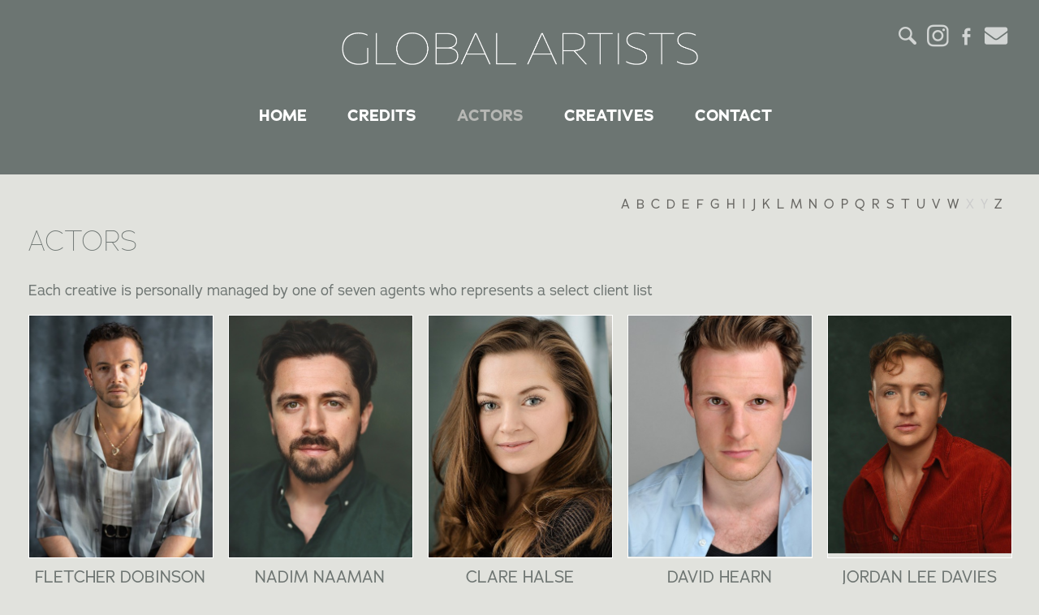

--- FILE ---
content_type: text/html; Charset=utf-8
request_url: https://www.globalartists.co.uk/artists/actors/
body_size: 10481
content:
<!DOCTYPE html>
<!--[if lt IE 8]><html class="ie ie7" lang="en-GB"> <![endif]-->
<!--[if IE 8 ]><html class="ie ie8" lang="en-GB"> <![endif]-->
<!--[if (gte IE 9)|!(IE)]><!--><html lang="en-GB"> <!--<![endif]-->
<head>


	<!-- Website By Pingala Media Limited -->

	<!-- Basic Page Needs
  ================================================== -->
    <meta charset="utf-8" />
    <title>Actors</title>
    <meta name="keywords" content="" />
    <meta name="description" content="" />
    
	


	<!-- Browser Specific Metas
  ================================================== -->
	<meta name="viewport" content="initial-scale=1, maximum-scale=1" />
    <meta name="apple-mobile-web-app-title" content="Global Artists" />

	<!-- CSS
  ================================================== -->    
    <link href="/_inc/css/base.css?2" rel="stylesheet" media="screen, print" type="text/css" />
    <link href="/_inc/css/master.css?3" rel="stylesheet" media="screen, print" type="text/css" title="Default Screen Style" />
    <link href="/_inc/css/textonly.css" rel="alternate stylesheet" media="screen" type="text/css" title="Text Only Style" />
    <link href="/_inc/css/print.css" rel="stylesheet" media="print" type="text/css" />
    
   
	<!-- Favicons
  ================================================== -->
	
	<link rel="apple-touch-icon" sizes="180x180" href="/_img/icons/apple-touch-icon.png">
	<link rel="icon" type="image/png" sizes="32x32" href="/_img/icons/favicon-32x32.png">
	<link rel="icon" type="image/png" sizes="16x16" href="/_img/icons/favicon-16x16.png">
	<link rel="manifest" href="/_img/icons/site.webmanifest">
	<link rel="mask-icon" href="/_img/icons/safari-pinned-tab.svg" color="#5bbad5">
	<link rel="shortcut icon" href="/_img/icons/favicon.ico">
	<meta name="msapplication-TileColor" content="#e9eae5">
	<meta name="msapplication-config" content="/_img/icons/browserconfig.xml">
	<meta name="theme-color" content="#ffffff">

	<!-- Javascript
  ================================================== --> 
	<script type="text/javascript" src="/_inc/script/jquery.js"></script>
    <script type="text/javascript" src="/_inc/script/jquery-ui.js"></script>
    <script type="text/javascript" src="/_inc/script/master.js"></script>
    <!--[if lt IE 9]><script src="/_inc/script/html5.js"></script><![endif]--> 
    <script type="text/javascript" src="/_inc/plugins/jquery.wow.min.js"></script>
    <script> new WOW().init() </script>
    <link href="/_inc/plugins/fancybox/jquery.fancybox.css" rel="stylesheet" media="screen" type="text/css" />
	<script type="text/javascript" src="/_inc/plugins/fancybox/jquery.fancybox.pack.js"></script>
	<script type="text/javascript" src="/_inc/plugins/jquery.expander.min.js"></script>
	<script type="text/javascript">$(document).ready($('.fancybox').fancybox());$(document).ready();</script>
<script type="text/javascript">

	  var _gaq = _gaq || [];
	  _gaq.push(['_setAccount', 'UA-409092-52']);
	  _gaq.push(['_trackPageview']);
	
	  (function() {
		var ga = document.createElement('script'); ga.type = 'text/javascript'; ga.async = true;
		ga.src = ('https:' == document.location.protocol ? 'https://ssl' : 'http://www') + '.google-analytics.com/ga.js';
		var s = document.getElementsByTagName('script')[0]; s.parentNode.insertBefore(ga, s);
	  })();	

</script>
</head>

<body class="b_actors">

<ul class="hidden">
    <li><a href="#main" title="Skip to content">Skip To Content</a></li>
    <li><a href="/swapstyle/graphic/">Graphic Version</a></li>
</ul>


<header>
	
	<div class="container">
	
    <img src="/_img/layup/logo@x2.png" alt="" width="1" height="1" class="printlogo"/>
    <a href="/" class="logo">Global Artists</a>
    
    
    
    <ul class="social">
	    <li><a href="/artists_search/" class="searchlink">Search</a></li>
		<li><a href="https://www.instagram.com/globalartistsuk/" class="so5 openWindow">Instagram</a></li>
	    <li><a href="https://www.facebook.com/GlobalArtists" class="so2 openWindow">Facebook</a></li>
	    <li><a href="mailto:representation@globalartists.co.uk" class="so4">Email</a></li>
		<li><a href="#" id="menu">Menu</a></li>
    </ul>
    
   <nav id="topnavi"><ul><li><a href="/"  accesskey="1" title="Home - Access Key: 1">Home</a></li><li><a href="/credits/"  accesskey="2" title="Credits - Access Key: 2">Credits</a></li><li><a href="/actors/" class="on" accesskey="3" title="Actors - Access Key: 3">Actors</a></li><li><a href="/artists/"  accesskey="4" title="Creatives - Access Key: 4">Creatives</a></li><li><a href="/contact/"  accesskey="5" title="Contact - Access Key: 5">Contact</a></li></ul></nav>
    
   
  
	</div>
    
    
</header>	


<div class="container"><article class="main"><h1>Actors</h1><div id="newsfilter" class="clientfilter"><ul><li>  <a href="/artists/actors/?chr=a" class="" >A</a> </li><li>  <a href="/artists/actors/?chr=b" class="" >B</a> </li><li>  <a href="/artists/actors/?chr=c" class="" >C</a> </li><li>  <a href="/artists/actors/?chr=d" class="" >D</a> </li><li>  <a href="/artists/actors/?chr=e" class="" >E</a> </li><li>  <a href="/artists/actors/?chr=f" class="" >F</a> </li><li>  <a href="/artists/actors/?chr=g" class="" >G</a> </li><li>  <a href="/artists/actors/?chr=h" class="" >H</a> </li><li>  <a href="/artists/actors/?chr=i" class="" >I</a> </li><li>  <a href="/artists/actors/?chr=j" class="" >J</a> </li><li>  <a href="/artists/actors/?chr=k" class="" >K</a> </li><li>  <a href="/artists/actors/?chr=l" class="" >L</a> </li><li>  <a href="/artists/actors/?chr=m" class="" >M</a> </li><li>  <a href="/artists/actors/?chr=n" class="" >N</a> </li><li>  <a href="/artists/actors/?chr=o" class="" >O</a> </li><li>  <a href="/artists/actors/?chr=p" class="" >P</a> </li><li>  <a href="/artists/actors/?chr=q" class="" >Q</a> </li><li>  <a href="/artists/actors/?chr=r" class="" >R</a> </li><li>  <a href="/artists/actors/?chr=s" class="" >S</a> </li><li>  <a href="/artists/actors/?chr=t" class="" >T</a> </li><li>  <a href="/artists/actors/?chr=u" class="" >U</a> </li><li>  <a href="/artists/actors/?chr=v" class="" >V</a> </li><li>  <a href="/artists/actors/?chr=w" class="" >W</a> </li><li>  <a href="#" class="nolink" >X</a> </li><li>  <a href="#" class="nolink" >Y</a> </li><li>  <a href="/artists/actors/?chr=z" class="" >Z</a> </li></ul><script>pingalaWeb.ulToSelect();</script></div><p>Each creative is personally managed by one of seven&nbsp;agents&nbsp;who represents a select client list</p>
<ul class="intropage client_intro"><li href="/ajax/fletcher-dobinson/" data-fancybox-type="ajax" class="wow fancybox" data-wow-offset="200"><div style="background-image: url('/_img/artists/jpg_1762174548.jpg')" ></div><h3>Fletcher Dobinson</h3></li><li href="/ajax/nadim-naaman/" data-fancybox-type="ajax" class="wow fancybox" data-wow-offset="200"><div style="background-image: url('/_img/artists/jpg_1652275709.jpg')" ></div><h3>Nadim Naaman</h3></li><li href="/ajax/clare-halse/" data-fancybox-type="ajax" class="wow fancybox" data-wow-offset="200"><div style="background-image: url('/_img/artists/jpg_1656953150.jpg')" ></div><h3>Clare Halse</h3></li><li href="/ajax/david-hearn/" data-fancybox-type="ajax" class="wow fancybox" data-wow-offset="200"><div style="background-image: url('/_img/artists/jpg_1656953250.jpg')" ></div><h3>David Hearn</h3></li><li href="/ajax/jordan-lee-davies/" data-fancybox-type="ajax" class="wow fancybox" data-wow-offset="200"><div style="background-image: url('/_img/artists/jpg_1758736266.jpg')" ></div><h3>Jordan Lee Davies</h3></li><li href="/ajax/jon-robyns/" data-fancybox-type="ajax" class="wow fancybox" data-wow-offset="200"><div style="background-image: url('/_img/artists/jpg_1732812151.jpg')" ></div><h3>Jon Robyns</h3></li><li href="/ajax/lara-martins/" data-fancybox-type="ajax" class="wow fancybox" data-wow-offset="200"><div style="background-image: url('/_img/artists/jpg_1657039839.jpg')" ></div><h3>Lara Martins</h3></li><li href="/ajax/thanyia-moore/" data-fancybox-type="ajax" class="wow fancybox" data-wow-offset="200"><div style="background-image: url('/_img/artists/jpg_1733157442.jpg')" ></div><h3>Thanyia Moore</h3></li><li href="/ajax/laura-patch/" data-fancybox-type="ajax" class="wow fancybox" data-wow-offset="200"><div style="background-image: url('/_img/artists/jpg_1738841491.jpg')" ></div><h3>Laura Patch</h3></li><li href="/ajax/gavin-adams/" data-fancybox-type="ajax" class="wow fancybox" data-wow-offset="200"><div style="background-image: url('/_img/artists/jpg_1688995574.jpg')" ></div><h3>Gavin Adams</h3></li><li href="/ajax/jacinta-whyte/" data-fancybox-type="ajax" class="wow fancybox" data-wow-offset="200"><div style="background-image: url('/_img/artists/jpg_1738840829.jpg')" ></div><h3>Jacinta Whyte</h3></li><li href="/ajax/lee-zarrett/" data-fancybox-type="ajax" class="wow fancybox" data-wow-offset="200"><div style="background-image: url('/_img/artists/jpg_1725967395.jpg')" ></div><h3>Lee Zarrett</h3></li><li href="/ajax/wendy-makkena/" data-fancybox-type="ajax" class="wow fancybox" data-wow-offset="200"><div style="background-image: url('/_img/artists/jpg_1762176555.jpg')" ></div><h3>Wendy Makkena</h3></li><li href="/ajax/samuel-wilson-freeman/" data-fancybox-type="ajax" class="wow fancybox" data-wow-offset="200"><div style="background-image: url('/_img/artists/jpg_1694445201.jpg')" ></div><h3>Samuel Wilson-Freeman</h3></li><li href="/ajax/david-thaxton/" data-fancybox-type="ajax" class="wow fancybox" data-wow-offset="200"><div style="background-image: url('/_img/artists/jpg_1756388048.jpg')" ></div><h3>David Thaxton</h3></li></ul></article></div>
            
		
		
<footer>
	<div class="container">
		
		
		<div class="fdetails fd2">
			<h4>Contact Details</h4>
			<p>Global Artists<br />
				6th Floor<br />
				41-44 Great Queen Street<br />
				Covent Garden<br />
				London<br />
				WC2B 5AD<br />
				United Kingdom</p>
				
				<p>+44 (0)20 7839 4888<br />
				<a href="#1">info@globalartists.co.uk</a></p>
		</div>
		

		
		
		<div class="legal">
			<span class="left">All Rights Reserved Global Artists - 2026</span>
			<span>A member of the Personal Managers Association</span> 
		<ol>
				<li><a href="/">Home</a></li><li><a href="/terms/" >Terms &amp; Conditions</a></li><li><a href="/privacy/" >Privacy &amp; Cookies</a></li><li><a href="https://www.pingaladigital.co.uk" class="openWindow">Site by Pingala Digital</a></li>
		</ol>
		
		
		
		</div>
		
	</div>
</footer>

</body>
</html>

--- FILE ---
content_type: text/css
request_url: https://www.globalartists.co.uk/_inc/css/base.css?2
body_size: 7176
content:
/* #Fonts
================================================== */

@import url("https://use.typekit.net/jjp3cwa.css");
@import "https://maxcdn.bootstrapcdn.com/font-awesome/4.7.0/css/font-awesome.min.css";
/*

font-family:'adrianna';

200
400
700
*/	 
	
	

/* #Reset & Basics 
================================================== */
	html, body, div, span, applet, object, iframe, h1, h2, h3, h4, h5, h6, p, blockquote, pre, a, abbr, acronym, address, big, cite, code, del, dfn, em, img, ins, kbd, q, s, samp, small, strike, strong, tt, var, b, u, i, center, dl, dt, dd, fieldset, form, label, legend, table, caption, tbody, tfoot, thead, tr, th, td, article, aside, canvas, details, embed, figure, figcaption, footer, header, hgroup, menu, nav, output, ruby, section, summary, time, mark, audio, video {
		margin: 0;
		padding: 0;
		border: 0;
		font-size: 100%;
		font: inherit;
		vertical-align: baseline; }
	article, aside, details, figcaption, figure, footer, header, hgroup, menu, nav, section {
		display: block; }
	body {
		line-height: 1; }
	blockquote, q {
		quotes: none; }
	blockquote:before, blockquote:after,
	q:before, q:after {
		content: '';
		content: none; }
	table {
		border-collapse: collapse;
		border-spacing: 0; }
	sub, sup {
		font-size: 50%;
		line-height: normal; }


/* #Basic Styles
================================================== */
	html, body {
		background: #e1e2dd
	}
	body {
		font: 18px/1.2 "adrianna", Helvetica, Arial, sans-serif;
		color: #6e7572;
		text-align: center;
		-webkit-font-smoothing: antialiased; /* Fix for webkit rendering */
		-webkit-text-size-adjust: 100%;
	}
	
	::-moz-selection { background: #898271; color: #fff; text-shadow: none; }
	::selection { background: #898271; color: #fff; text-shadow: none; }


/* #Typography
================================================== */
	h1, h2, h3, h4 {
		color: #6e7572;
		font-family: "adrianna", Helvetica, Arial, sans-serif;
		font-weight: 100;
		line-height: 1.2;
		text-transform: uppercase;  }
	h1 a, h2 a, h3 a, h4 a { font-weight: inherit; color:inherit; text-decoration: inherit; }
	h1 strong, h2 strong, h3 strong, h4 strong { font-weight: normal; }
	h1 { font-size: 35px;  margin-bottom: 30px;}
	h2 { font-size: 30px;  margin-bottom: 10px; }
	h3 { font-size: 25px;  margin-bottom: 10px; font-weight: 700 }
	h4 { font-size: 17px;  margin-bottom: 10px; font-weight: 700 }
	
	h1 span {
		display: block;
		font-size: 17px;
		margin-top: 10px;
		font-weight: 400;
		
	}
	.b_home h1 { color: #fff }
	.b_contact h1 { display: none}

	p { margin: 0 0 20px 0; }
	p img { margin: 0; }

	em { font-style: italic; }
	strong { font-weight: 700; color: #000; }
	small { font-size: 80%; }

/*	Blockquotes  
	blockquote, blockquote p { font-size: 17px; line-height: 24px; color: #777; font-style: italic; }
	blockquote { margin: 0 0 20px; padding: 9px 20px 0 19px; border-left: 1px solid #ddd; }
	blockquote cite { display: block; font-size: 12px; color: #555; }
	blockquote cite:before { content: "\2014 \0020"; }
	blockquote cite a, blockquote cite a:visited, blockquote cite a:visited { color: #555; }
*/

	hr { border: solid #ddd; border-width: 1px 0 0; clear: both; margin: 10px 0 20px; height: 0; }


/* #Links
================================================== */
	a { color: #666561; text-decoration: underline; outline: 0; }
	a:hover, a:focus { color: #000; }
	p a { line-height: inherit; }


/* #Images
================================================== */

	img.scale-with-grid {
		max-width: 100%;
		height: auto; }
		
	img { -ms-interpolation-mode: bicubic; }


/* #Buttons
================================================== */

	button {
		background: #f5f5f5;
		text-decoration: none;
		margin: 0;
		border: 2px solid #1a405b;
		padding: 6px 13px;
		-webkit-transition: all .2s ease-in-out;
		-moz-transition: all .2s ease-in-out;
		transition: all .2s ease-in-out;
		cursor: pointer;
		font-size: 16px;  }

	button:hover {
		color: #222;
		background: #ddd;
		border-color: #000;
		 }

	button:active {
		border-color:  #666; }

	
	
	

/* #Forms
================================================== */

	
	form {
		margin-bottom: 20px;
		line-height: 21px; }
	fieldset {
		margin-bottom: 20px; }
	form p {
		margin-bottom: 10px; }
	input[type="text"],
	input[type="password"],
	input[type="email"],
	textarea,
	select {
		-webkit-appearance: none;
		-moz-appearance: none;
		-webkit-border-radius: 0;
		-moz-border-radius: 0;
		border-radius: 0;
		border: 1px solid #666561;
		padding: 11px 14px 7px;
		outline: none;
		font: 18px/1.3 "adrianna", Helvetica, Arial, sans-serif;
		letter-spacing: -1px;
		color: #777;
		margin: 0;
		width: 250px;
		display: block;
		background: #fff; }
	select {
		width: 280px;
		background: #fff url(/_img/layup/drop.png) no-repeat 95% 50%;
		padding: 10px 36px 9px 14px;
		
	}
	select[multiple="multiple"] {
		background-image: none;
		padding-right: 14px;
	}
	input[type="text"]:hover,
	input[type="password"]:hover,
	input[type="email"]:hover,
	textarea:hover {
		border: 1px solid #000; }
	input[type="text"]:focus,
	input[type="password"]:focus,
	input[type="email"]:focus,
	textarea:focus {
		border: 1px solid #aaa;
 		color: #444;
 		-moz-box-shadow: inset 0 0 5px rgba(0,0,0,.5);
		-webkit-box-shadow: inset 0 0 5px rgba(0,0,0,.5);
		box-shadow:  inset 0 0 5px rgba(0,0,0,.5); }
	textarea {
		min-height: 60px;
		resize: none; }
	label,
	legend {
		display: block;
		font-size: 18px;
		position: relative;
		padding-bottom: 5px; }
	label span { 
		font-size: 80%;
		display: block;
	}
	input[type="checkbox"] {
		display: inline; }
	label span,
	legend span {
		font-weight: normal;
		font-size: 13px;
		color: #444; }
		
	::-webkit-input-placeholder { color: rgba(0,0,0,0.4); }
	::-moz-placeholder { color: rgba(0,0,0,0.4); }
	:-ms-input-placeholder { color: rgba(0,0,0,0.4); }
	input:-moz-placeholder { color: rgba(0,0,0,0.4); }

	
	/* Ajax & Error Checking */
	
	.formerror input,
	.formerror textarea,
	.formerror select,
	.formerror .checkgroup {
		border: 1px solid #d11010;
	
	}
	.formerror input:hover,
	.formerror textarea:hover,
	.formerror select:hover {
		border: 1px solid #eb6e5d;
	}
	.formerror input:focus,
	.formerror textarea:focus,
	.formerror select:focus {
	
	}
	

	.formerror label,
	.formerror legend {
		color: #d11010;
	}
	
	.formerror .multilabel:after {
		content: "";
	}
	.formerror .multilabel {
		color: #777;
	}

	
	#submitButton {
		margin: 0;
		padding: 0;
	}
	
	.error {
		color: #d11010;
		text-align: left !important;
	}
	#waiting {
		position: absolute;
		text-align: center;
	}
	
	

	
/* #Tables
================================================== */	
	
	table {
		margin-bottom: 10px;
	}
	table[border="1"] td {
		border: 1px solid #b9b8b6;
	}
	td, th {
		padding: 6px;
		text-align: left;
		vertical-align: top;
	}
	th {
		background: #a8a8a8;
		color: #fff;
	}
	
	

/* #Clearing
================================================== */

    .clear {
		clear: both;
		display: block;
		overflow: hidden;
		visibility: hidden;
		width: 0;
		height: 0;
    }
	
/*	alt .clear  {
		content: '\0020';
		display: block;
		overflow: hidden;
		visibility: hidden;
		width: 0;
		height: 0; 
	}
*/


--- FILE ---
content_type: text/css
request_url: https://www.globalartists.co.uk/_inc/css/master.css?3
body_size: 27784
content:
/* #Animation
===========================================================================================   */
	
	.boxes div,
	.intropage li,
	.intropage div,
	.detailimg a {
		-webkit-transition: background .3s ease-in-out;
		-moz-transition: background .3s ease-in-out;
		transition: background .3s ease-in-out
	}
	#topnavi a,
	input, textarea,
	#slideimages li.previous .container,
	#slideimages li a,
	.legal a,
	.social li a,
	.boxes div,
	.intropage li a,
	.intropage li div,
	#showhide h3,
	#newsfilter a,
	.tabnavi a {
		-webkit-transition: all .3s ease-in-out;
		-moz-transition: all .3s ease-in-out;
		transition: all .3s ease-in-out;
	}
	
/* #Change box sizing
===========================================================================================   */	

	.container,
	.main,
	.boxes a,
	.intropage li,
	.textform {
		-webkit-box-sizing: border-box;
		-moz-box-sizing: border-box;
		box-sizing: border-box;	
	}


/* #Page Styles
===========================================================================================   */
	
	.container {
		width: 980px;
		margin: 0 auto;
		padding: 0 15px;
		text-align: left;
		position: relative;
	}
	
	.main {
		width: 100%;
		padding: 30px 20px 60px;
		float: left;
		line-height: 21px;
		position: relative;
	}

	
/* Header
===========================================================================================   */	
		
	header {		
		width: 100%;
		margin-bottom: 30px;
		background: #6c7572; 
	}

	
	header span {
		float: right;
	}
	header .logo {
		text-indent: -9000px;
		background: url(/_img/layup/logo_white.png) no-repeat;
		background-size: 100%;
		width: 439px;
		height: 40px;
		outline: 0;
		position: absolute;
		left: 0;
		right: 0;
		top: 40px;
		margin: 0 auto;
	}
	
	.printlogo {
		display: none;
	}
	
	#topnavi {
		padding: 120px 0 50px;
		text-align: center;
	}
	#topnavi ul  {
		margin: 0 auto;
		padding: 0;

	}
	#topnavi li {
		list-style: none;
		display: inline;
	} 
	#topnavi a {
		text-align: center;
		color: #fff;
		text-decoration: none;
		padding: 0 20px;
		margin: 0 10px 0 0;
		font-size: 20px;
		line-height: 45px;
		white-space: nowrap;
		font-weight: 700;
		text-transform: uppercase
	}
	#topnavi a:hover,
	#topnavi a:focus,
	#topnavi .on {
		text-decoration: none;
		color: #b6b7b4;
	}
	
	.social {
		float: right;
		clear: right;
		margin: 29px 20px 20px 0;
		padding: 0;
	}
	.social li {
		list-style: none;
		display: inline;
	}
	.social li {
		list-style: none;
		display: inline;
	}
	.social li a {
		float: left;	
		height: 24px;
		width: 30px;
		padding: 3px 3px;
		margin: 0 ;
		text-indent: -9000px;
		background-image: url(/_img/layup/icons_white.png);
		background-repeat: no-repeat;
			-background-size: 30px;
			-background-size: 30px;
		background-size: 30px;
		opacity: 0.7;
	}
	.so1 { background-position: 3px -46px; }
	.so2 { background-position: 3px -96px; }
	.so3 { background-position: 3px -147px; }
	.so4 { background-position: 3px -197px; }
	.so5 { background-position: 3px -401px; }
	.searchlink { background-position: 5px 3px; }
	
	.social li a:hover {
		opacity: 1
	}
	#menu { background: none; display: none }

	
 /* Homepage text */
 
 
 	.b_home h1 {
	 	text-align: center;
	 	font-size: 9vw;
	 	line-height: 1;
	 	margin: 30px 0 80px;
	 	white-space: nowrap;
 	}
 	.b_home .main {
	 	text-align: center; 
	 	margin-bottom: 50px;
	 }
 	.b_home .main p{
	 	font-size: 20px;
	 	line-height: 1.1;
	 	width: 60%;
	 	margin: 0 auto 20px;
 	}
 		
	.intro {
		background: #6c7572;
		position: absolute;
		z-index: 9999;
		top: 0;
		left: 0;
		bottom: 0;
		right: 0;
		height: 100vh;
		width: 100vw;
		pointer-events: none;
		
	}
	
	.intro h1 {
		margin: 0;
		position: absolute;
		top: calc(50% - 50px);
		transform: translateY(-50%);
		text-align: center;
		width: 100%;
	}
	
	.intro h1 {
		animation: comein 2s;
		transform: scale(0,0);
		animation-fill-mode: forwards;
	}
	
	
	.intro { 
		animation: fadeout 2.2s;
		opacity: 0; 
	}
	
	
	@keyframes comein {
		60% {
		    transform: scale(1,1); 
		     opacity: 1;
		    
		}
		80% { 
			transform: scale(1,1); 
		    top: calc(50% - 50px);
		    
		}
		100% {
			transform: scale(0.32); 
		    top: -25px;
		    
		}
	}
	
	@keyframes fadeout {
		
		0% {
		    opacity: 1; 
		  }
		80% {
		    opacity: 1; 
		  }
		100% {
		    opacity: 0; 
		}
	}
 
 /* Credits Slider 
===========================================================================================   */


	#sliderMain {
		float: left;
		width: calc(66.66% - 10px);
		margin-bottom: 30px;
	}
	#sliderSecond {
		float: right;
		width: calc(33.33% - 10px);
		margin-bottom: 30px;
	}
	
		
	#sliderMain div,
	#sliderSecond div	{
		width: 100%;
		height: 36vw;
		background-size: cover;
		background-position: center center;
		position: relative;
	}
	
	#sliderMain p,
	#sliderSecond p	{
		position: absolute;
		bottom: 50px;
		right: 25px;
		text-align: right;
		color: #fff;
		text-decoration: none;
		z-index: 500;
	}
	
	#sliderMain span,
	#sliderSecond span	{
		display: block;
/* 		background: linear-gradient(0deg, rgba(0,0,0,0.7) 0%, rgba(0,0,0,0) 50%); */
		position: absolute;
		z-index: 1;
		top: 0;
		bottom: 0;
		left: 0;
		right: 0;
	}
	
	
	
	
	
	.slick-slider .slick-dots {
		position: absolute;
		bottom: 20px;
		right: 25px;
		padding: 0 0 0 25px;
		margin: 0;
	}
	.slick-slider .slick-dots li {
		display: inline-block;
		margin-right: 10px;
	}
	.slick-slider .slick-dots li:last-child {
		margin-right: 0;
	}
	.slick-slider .slick-dots li.slick-active button {
	  background-color: #fff;
	}
	.slick-slider .slick-dots li button {
	  width: 14px;
	  height: 14px;
	  padding: 0px;
	  border: none;
	  outline: none;
	  border-radius: 50%;
	  color: rgba(255,255,255,0);
	  background-color: #858585;
	  transition: background-color 250ms ease;
	}
	.slick-slider .slick-dots li button:hover {
	  background-color: #c7c1c1;
	}
	.slick-slider .slick-dots li button:before {
	  content: "";
}


/* Intropage 
===========================================================================================   */	
	
	.intropage {
		margin: 0 -10px;
		padding: 0;
		clear: both;
		display: flex;
		flex-wrap: wrap;
	}
	.intropage li {
		margin: 0 10px 20px;
		padding: 0;
		list-style: none;
		width: calc(25% - 20px);
		float: left;
		position: relative;
	}
	
	.intropage div { 
		width: 100%;
		padding-bottom: 60%;
		background-position: center top;
		background-repeat: no-repeat;
		background-size: 105%;
		margin-bottom: 10px;
		border: 1px solid #fff;
	}
		
	.intropage li:hover div {
		box-shadow: 0px 0px 30px 0px rgba(0,0,0,.2);
		opacity: 0.8;
	}

	.intropage h3 {
		line-height: 25px;
		text-align: center;
		font: 400 20px "adrianna", Helvetica, Arial, sans-serif;
	}
	.intropage li a {
		text-decoration: none;
	}
	.intropage span { 
		font-size: 13px;
		text-align: center;
		display: block;
	}
	.intropage li p {
		margin-bottom: 0;
	}
	
	.intropage b {
		display: block;
		font-size: 13px;
		font-weight: normal;
	}
	
	@keyframes slideInUp {
    from {
        opacity: 0;
        filter: grayscale(100%);
        transform: translate3d(0, 100%, 0);
    }

    to {
        opacity: 1;
        filter: grayscale(0%);
        transform: translate3d(0, 0, 0);
    }
	}

	.intropage {
		animation-name: slideInUp;
		animation-duration: 1s;
	}  
	.intropage li{ 
	    transform: perspective(1px) translateZ(0);
		transition-duration: 0.3s;
		transition-property: box-shadow, transform;
		animation-name: slideInUp;
		animation-duration: 2s;
	} 
	
	
	.client_intro li {
		width: calc(20% - 20px);
	}
	.client_intro li.fancybox {
		cursor: pointer;
	}
	
	.client_intro li div{
		padding-bottom: 132%;
	}
	.artist_home div {
		background-size: cover;
	}
	
	.b_news .intropage h3 {text-transform: none;}
	.b_news .related .intropage h3 {text-transform: uppercase;} 
	
	.press_intro {
		float: right;
		width: 25%;
		clear: none;
	}
	.press_intro li {
		width: 100%;
	}
	.press_intro div {
		padding-bottom: 124%;
	}
	
	.b_news .news_intro {
		width: 75%;
		float: left;
		clear: none;
	}
	.b_news .news_intro li {
		width: calc(33.3% - 20px);
	}
	

	.b_news h1,
	.b_features h1 {
		text-transform: none;
	}
	

	#newsfilter {
		position: absolute;
		right: 30px;
		top: -12px;
	}
	form#newsfilter {
		top: 0;
	}
	#newsfilter ul {
		margin: 0;
		padding: 0
	}
	#newsfilter p, 
	#newsfilter label,
	#newsfilter li {
		float: left;
		margin: 0;
		padding: 0;
		list-style: none;
	}
	#newsfilter p {
		padding: 0 0 10px;
	}
	#newsfilter label {
		margin: 0 10px 0 20px;
		line-height: 40px;
		text-transform: uppercase;
	}
	#newsfilter .textform {
		width: 180px;
		float: right;
		padding: 5px 5px 5px 8px;
		text-transform: uppercase;
		border-color: #ccc;
		color: #acacac;
	}

	
	#newsfilter a {
		margin: 8px 0 0 8px;
		padding-bottom: 5px;
		float: left;
		text-decoration: none;
		font-size: 16px;
	}
	#newsfilter a.on {
		color:  #000;
	}
	
	
/*
	#newsfilter li:last-child {
		float: right;
		clear: left;
	}
	#newsfilter li:last-child a {
		font-size: 14px;
		margin-top: 3px;
		
	}
*/
	.nolink,
	.nolink:hover  { color: #ccc ; border-bottom-color:  transparent !important; cursor: default}
	.clientfilter p { display: none; }
	
	.b_artists h2 a {
		float: right;
		font-size: 18px;
		margin-top: 10px;
		padding-right: 15px;
		background: url(/_img/layup/arrow2.png) no-repeat right 3px;
		-moz-background-size: 10px;
		-webkit-background-size: 10px;
		background-size: 10px;
	}
	
	
	.artist_intro li.oldimg,
	.press_intro .oldimg div {
		background-position: center center;
		background-size: 76%;
	}

	.artist_intro li.oldimg:hover,
	.press_intro li.oldimg:hover div {
		background-size: 70%;
	}

	
	
/* Details page 
===========================================================================================   */	

	.icon {
		background-image: url(/_img/layup/icons@x2.png);
		background-repeat: no-repeat;
		-moz-background-size: 18px;
		-webkit-background-size: 18px;
		background-size: 15px;
		display: block;
		height: 20px;
		width: 25px;
		position: absolute;
		right: 30px;
		bottom: 30%;
	}
	
	
	

	
	.breakout {
		background: #e7e8e8;
		margin-bottom: 15px;
	}
	#credits{
		margin: 0 60px;
	}
	
	#credits img {
		position: absolute;
		height: 230px;
		width: 192px;
		right: 0;
		top: -30px; 
	}
	#credits p {
		width: 65%;
	}
	.nextarrow,
	.prevarrow {
		width: 33px;
		height: 55px;
		position: absolute;
		display: block;
		-moz-background-size: 100%;
		-webkit-background-size: 100%;
		background-size: 100%;
		background-repeat: no-repeat;
		background-position: 0 0;
		text-indent: -9000px;
		z-index: 9999;
	}
	.nextarrow{
		right: 20px;
		top: 100px; 
		background-image: url(/_img/layup/arrow.png);
		 no-repeat 0 0 ;
		
	}
	.prevarrow { 
		left: 20px;
		top: 100px; 
		background-image: url(/_img/layup/arrow_l.png);
	}
	#creditlist {
		position: relative;
	    margin: 0;
	    padding: 0;
	    height: 220px;
	    width: 100%;
	}
	#creditlist li {
		margin: 0;
		padding: 0;
		list-style: none;
		position: absolute;
		display: none;
		background: #e7e8e8;
	}
	#creditlist li:first-child {
    	display: block;
	}
	
	.detailimg {
		float: left;
		width: 32.2%;
	}
	.detailimg span {
		display: block;
		padding-bottom: 120%;
		width: 100%;
		float: left;
		margin: 0 10px 10px 0;
		background-position: center center;
		background-repeat: no-repeat;
		background-size: 110%;
	}
	.detailimg a {
		position: relative;
		clear: both;
		display: block;
		text-align: center;
		font-size: 25px;
		margin-top: 10px;
		padding: 15px 0;
		background: #000;
		color: #fff;
		text-decoration: none;
	}
	.detailimg a:hover {
		background: #373737;
	}
	
	.artdetails {
		width: 450px;
		max-width: 100%;
	}
	.artimg {
		width: 100%;
	}
	.artimg span {
		display: block;
		padding-bottom: 130%;
		width: 100%;
		margin: 0 0 20px 0;
		background-position: center top;
		background-repeat: no-repeat;
		background-size: 100%;
	}
	.artdetails h1 {
		margin: 10px 0 ;
	}
	
	#tabs {
		float: right;
		width: 67%;
		position: relative;
		margin-bottom: 30px;
	}
	.tabnavi {
		margin: 0;
		padding: 0;
		
	}
	.tabnavi li {
		margin: 0;
		padding: 0;
		list-style: none;
		display: inline;
	} 
	.tabnavi a {
		float: left;
		text-align: center;
		color: #b6b7b4;
		background: #fff;
		text-decoration: none;
		padding: 0 20px;
		margin: 0;
		font-size: 18px;
		line-height: 45px;
		white-space: nowrap;
		font-weight: 700;
		border-top-left-radius: 5px;
		border-top-right-radius: 5px;
		border: 1px solid #ccc;
		border-bottom: none;
		text-transform: uppercase;
	}
	.tabnavi a:hover {
		color: #333;
	}
	.tabnavi .ui-state-active a {
		background: #e9eae5;
		color: #333;
		border-color: #e9eae5;
	}
	#tab1, #tab2, #tab3, .boxout {
		background: #e9eae5;
		color: #333;
		padding: 20px 20px 70px;
		clear: both;
		min-height: 417px;
		font-size: 18px;
		line-height: 1.6;
	}
	#tabs td {
		padding-bottom: 20px;
	}
	.boxout {
		float: left;
		clear: none;
		width: 48%;
		min-height: 140px;
	}
	
	#tab1 .details {
		padding-bottom: 150px;
	}
	#tabs div strong,
	#tabs div a {
		color: #333 !important;
	}
	#tabs .more-link,
	#tabs .less-link {
		color: #fff;
		text-decoration: none;
		background: url(/_img/layup/arrow_small.png) no-repeat right center ;
		padding-right: 16px;
		font-weight: 700;
		margin: 20px 0 0;
		clear: both;
		float: right;
		text-transform: uppercase;
	}
	.summary {
		position: relative;
	}
	.read-more {
		position: absolute;
		right: 0px;
		bottom: -30px;
		display: block;
		z-index: 9999;
	}
	
	#tabs table,
	.boxout table {
		margin-bottom: 10px;
		width: 100%;
	}
	#tabs table .label,
	.boxout table .label {
		font-weight: 700;
		color: #333;
	}
	#tabs h1, #tabs h2, #tabs h3, #tabs h4, #tabs h5,
	.boxout h1, .boxout h2, .boxout h3, .boxout h4, .boxout h5, .boxout a { color: #333; }


	
	.socialpage {
		position: absolute;
		right: 20px;
		top: 30px;
		margin: 0;
		padding: 0;
	}
	
	.artdetails .socialpage {
		position: static;
		margin: 0 auto;
		display: inline-block;
	}
	.fancybox-inner { background: #e1e2dd; }
	
	
	.socialpage li {
		list-style: none;
		display: inline;
	}

	.socialpage li a {
		float: left;	
		height: 41px;
		width: 40px;
		margin: 0 0 10px 10px;
		text-indent: -9000px;
		background-image: url(/_img/layup/social_icons@x2.png);
		background-repeat: no-repeat;
			-background-size: 40px;
			-background-size: 40px;
		background-size: 40px;
	}
	.sp1 { background-position: 0 0; }
	.sp2 { background-position: 0 -76px; }
	.sp3 { background-position: 0 -154px; }
	.sp4 { background-position: 0 -231px; }
	.sp5 { background-position: 0 -308px; }
	.sp6 { background-position: 0 -387px; }
	.sp7 { background-position: 0 -464px; }
	.sp8 { background-position: 0 -541px; }
	.sp9 { background-position: 0 -618px; }
	.sp10 { background-position: 0 -696px; }
	.sp11 { background-position: 0 -773px; }
	
	.socialpage li a.sp_em { background-image: url(/_img/layup/icons@x2.png) ; background-position: 3px -262px; width: 43px; }
	.socialpage li a.sp_dl { background-image: url(/_img/layup/icons@x2.png); background-position: 4px  -330px; width: 42px; }
	
	.socialpage li .nobg {
		background: none;
		text-indent: 0;
		font-size: 37px;
		margin-top: 2px;
		text-align: center;
	}
	.socialpage li .nobg:hover {
		color:#666561
	}
	
	
	
	
/* Footer
===========================================================================================   */

	footer {
		clear: both;
		margin: 0 auto 0;
		padding: 40px 0;
		background: #6c7572;
		color: #fff;
		width: 100%;
		font-size: 13px;
		float: left;
	}
	footer ol{
		margin: 0;
		padding: 0;
		text-align: right;
		float: right;

	}
	footer ol li{ 
		display: inline;
		float: left;
		list-style: none;
		border-right: 1px solid #fff;
		padding: 0 10px;
	}
	footer ol li:last-child{
		border: none;
		padding-right: 0;
	} 
	footer ol a{
		color: #fff;
		text-decoration: none;
	}
	footer ol a:hover {
		color: #fff;
		text-decoration: underline;
	}
	
	footer .fdetails {
		
		padding: 0 20px;
	}
	footer .fdetails a {
		color: #fff;
	}
	footer .fdetails a:hover {
		color: #fff;
		text-decoration: none;
	}
	footer h4 {
		color: #fff;
		margin-bottom: 25px;
	}
	.fd2 { float: left; width: calc( 20% - 40px);  }
	.fd3 { float: right; width: calc( 70% - 40px); word-wrap: break-word; }
	

		
	.twitter { 
		margin: 0 -10px; 
		padding: 0;
	}
	.twitter li { 
		float: left;
		margin: 0 10px;
		padding: 0;
		list-style: none;
		color: #fff;
		width: calc(33.33% - 20px);
		font-size: 14px;
		line-height: 1.4;
		
	}

	
	.legal {
		clear: both;
		color: #fff;
		text-align: center;
		padding: 20px;
	}
	
	.legal ul {
		margin: 0 auto;
		width: 31%;
	}
	.legal ul a {
		padding: 0 5px 0;
		border-right: 1px solid #666;
		
	}
	.legal .right {
		margin-right: 20px;
	}

	footer li:last-child a {
		border-right: none;
	}

	footer a:hover,
	footer a:focus {
		color: #797979;
	}

	

/* Contact page 
===========================================================================================   */	
	
	#showhide {
		float: left;
		width: 45%;
	}
	
	#showhide h3 {
		background: #6c7572; 
		color: #fff;
		padding: 22px 17px; 
		margin: 10px 0 0 0;
		cursor: pointer;
	}
	#showhide h3:hover,
	#showhide .on h3 {
		color: #b6b7b4;
	}
	
	
	#showhide h3:after  {
		content: "+";
		font-size: 40px;
		float: right;
		margin-top: -14px;
			
		-webkit-animation: headin .65s ease-in-out ;
		-moz-animation: headin .65s ease-in-out;
		animation: headin .65s ease-in-out;	
		
	}
	#showhide .on h3:after  {
		content: "-";
		font-size: 50px;
		margin-top: -26px;
		
	}
		
	#showhide div {
		background: #e9eae5;
		padding: 20px;
		color: #666;
	}
	#showhide strong,
	#showhide a { color: #666;}
	#gmap {
		float: right;
		width: 50%;
		height: 577px;
		margin-top: 10px
	}
	

		
		
	/* Standard CMS */
	
	.docs {
		margin: 0 0 0 20px;
		padding: 0;
	}
	.docs li{
		clear: left;
		list-style: none;
	}
	.docs a{
		padding: 5px 0 5px 22px;
		background: url(/_img/layup/docs.gif) no-repeat 0 -82px ;
		float: left;
	}
	.docs span{
		float: left;
		padding: 5px 0 5px 22px;
		color: #999;
	}
	
	.xls, .xlsx { background-position: 0 4px !important;}
	.pdf { background-position: 0 -125px !important;}
	.doc, .docx { background-position: 0 -39px !important;}
	
	#sitemap,
	#sitemap ul{
		margin: 0;
		padding: 0 0 0 20px;
		
	}
	#sitemap  a {
		display: block;
		text-decoration: none;
		font-weight: bold;
		color: #666;
		padding: 2px 0 2px 18px;
	}
	#sitemap  a:hover { 
		color: #000;
	}
	#sitemap ul a {
		color: #53107f;
	}
	#sitemap ul a {
		font-weight: normal;
	}
	#sitemap li {
		border-left: 1px solid #CDCDCD;
		background: url(/_img/layup/sitemapli.gif) no-repeat 0 .5em;
		list-style: none;
	}
	
	.paging {
		position: absolute ;
		bottom: 20px;
		right: 20px;
		margin: 0;
		padding: 0;
		clear: both ;
	}
	.paging li {
		float: left;
		margin: 0;
		padding: 0;
		list-style: none;
		font-size: 16px;
	}
	.paging li a {
		display: block;
		margin: 0 0 0 1px;
		padding: 8px 0;
		width: 30px;
		text-align: center;
		text-decoration: none;
		color: #666;
		background: #eaeaea;
		line-height: 1.3em;
		text-transform: uppercase;
	}
	
	.paging li a:hover, .paging li .on{
		background: #363636;
		color: #fff;
	}
	
	.paging .next a, .paging .last a, .paging .back a, .paging .first a {
		padding: 8px 15px  !important;
		width: auto !important;
	}
	.pagenumbers {
		position: absolute ;
		left: 20px;
		bottom: 20px;
		text-transform: uppercase;
	}
	

	
	#cmsForm {
		max-width: 600px;
	}
	#cmsForm button{
		float: right;
	}
	.contactCheck {
		position: absolute; 
		left: -9999px;
	}

	
	/* Extras */
	
	.hidden {
		position: absolute; 
		left: -9999px; 
	}
	.hand {
		cursor: pointer;
	}
	.textleft {
		text-align: left !important;
	}
	.textcenter {
		text-align: center !important;
	}
	.textright {
		text-align: right !important;
	}
	.right {
		float: right;
	}
	.left {
		float: left;
	}
	
	
	/* text editor css */
	
	.highlight {
		color: #3F8081;
		font-weight: 700;
	}
	
	.imgleft,
	.imgright,
	.onpageimg li img {
		margin: 0;
		padding: 0;
		border: 1px solid #d7d7d7;
			-webkit-box-shadow: 2px 2px 2px #f3f3f3;
			-moz-box-shadow: 2px 2px 2px #f3f3f3;
		box-shadow: 2px 2px 2px #f3f3f3;
		

	}
	.imgleft {
		margin: 0 20px 20px 0; 
		float: left;	
	}
	.imgright,
	.onpageimg {
		margin: 0 0 20px 20px; 
		padding: 0;
		list-style: none;
		float: right;
	}
	.onpageimg li {
		margin: 0 0 10px 0;
		padding: 0;
	}
	
	.onpageimg img {
		max-width: 400px;
		display: block;
	}
	.b_credits .onpageimg img {
		max-width: 250px;
	}
	.nomargin {
		margin: 0 !important;
	}

/* #Firefox Styles
===========================================================================================   */

	@-moz-document url-prefix() {
	
	}	
		

	
	

/* #Media Queries
===========================================================================================   */

/* More than 1500 
===========================================================================================   */
@media only screen and (min-width: 1500px)  {
		
	.container { width: 1500px; } 

	#sliderMain div,
	#sliderSecond div { height: 550px; } 
}



/* Less than 1500 
===========================================================================================   */
@media only screen and (max-width: 1499px)  {
			
	.container { width: 100%; }
		
}



/* All less than 1350
===========================================================================================   */
@media only screen and (max-width: 1350px)  {
			
	.container { width: 100%; } 
	

		
}


/* All less than 1200
===========================================================================================   */
@media only screen and (max-width: 1200px)  {


	.intropage li {  width: calc(33.33% - 20px); }

	
	.artist_intro li.oldimg,
	.press_intro .oldimg div { background-size: 56%;	}
	
	.boxout { width: 59%; }
	
	.fd2 { width: calc( 30% - 40px); } 
	.fd3 { width: calc( 70% - 40px); }
	
	.press_intro {
		width: auto;
	}
	.b_news .news_intro { width: 100%}
}

/* Tablet Portrait size to standard 960 (devices and browsers)
===========================================================================================   */
@media only screen and (min-width: 768px) and (max-width: 979px)  {

	
	#cmsForm div { float: none; }
	#cmsForm #contact_details { height: 80px; }
	#cmsForm button { float: none; }
	
	
	.legal ul {
		margin: 10px 0 0 -5px;
		width: auto;
		float: left;
		clear: left;
	}
	
	.nextarrow, .prevarrow { top: 130px; }
	
	
	.b_features .press_intro li div {
		height: 150px;
	}
	#showhide { width: 53%; }
	
	#tablinks li.tl1 span,
	#tablinks li div { top: 200px; }
	#tablinks li.tl2 span { top: 350px; }
	
	#gmap {
		width: 300px;
	}
	
	
	
	
}


/* All less than 959
===========================================================================================   */
@media only screen and (max-width: 979px)  {
	
		
	#sliderMain { width: 100%  }
	#sliderMain div { height: 50vw }
	#sliderSecond  { display: none } 
	
	.main img {max-width: 300px; height: auto;  }
	
	header { min-height: 150px; }
	header .logo {
		right: auto;
		left: 20px;
	}
	.social { margin-top: 95px }
	#menu	{
		display: block;
		float: left;
		height: 24px;
		width: 30px;
		padding: 3px 3px;
		margin: 0 0 0 10px;
		text-indent: -9000px;
		background: url(/_img/layup/menu.png) center center no-repeat;
		background-size: contain;
	}
	
	#hero {
		margin-bottom: 10px;
	}
	
	#topnavi	{
		z-index: 10;
		top: 158px;
		left: 0;
		width: 100%;
		height: 0;
		margin:0;
		padding: 0;
		overflow: hidden;
		-webkit-transition: height 0.5s; 
		-moz-transition: height 0.5s; 
		-ms-transition: height 0.5s;
		transition: height 0.5s; 
	}
	#topnavi.out	{
		display: block;
		height: 412px;
	}
	
	#topnavi ul	{
		width: 769px;
		margin: 0 auto;
		padding: 0 15px;
		text-align: left;
		overflow: hidden;
		padding: 0;
	}
	
	#topnavi ul li	{
		float: left;
		clear: both;
		width:100%;	
		position: relative;
		border-top: 1px solid #dddedb;
	}
	#topnavi ul li a	{
		float: left;
		clear: both;
		width: 100%;
		padding: 7px 30px;
		text-align: left;	
	}


		
	#newsfilter {
		position: static;
		height: auto;
		clear:both;
		overflow: hidden;
	
	}
	#newsfilter label{ 
		margin: 0 10px 0 0;
	}
	#newsfilter .textform { 
		margin: 0 31px 0 0;
	}
	#credits img { top: 10px; }
	#credits p { width: 57%; }
	#creditlist {  height: 330px; }
	.nextarrow, .prevarrow { top: 130px; }
	

	.detailimg .icon { display: none; }
	
	.clientfilter ul { display: none; }
	.clientfilter p { display: block; }
	
	#sliderMain p, #sliderSecond p {
	 	font-size: 20px;
	 }
	 
	.intropage li {  width: calc(50% - 20px) !important; }


	
	
}



/* Mobile / Tablet less than 767
===========================================================================================   */
@media only screen and  (max-width: 767px)  {
	
	.container { width: 100%; padding: 0; }


	.main img, .onpageimg {max-width: 100%; float: none; height: auto; margin: 10px 0; padding: 0; }
	.onpageimg img { margin: 0;}
	#topnavi.out { height: 312px; }
	
	#topnavi ul li a	{
		padding: 3px 30px;
	}
	#tablinks { display: none }
	header { margin-bottom: 10px }
	
	#cmsForm div { float: none; }	
	#cmsForm #contact_details { height: 80px; }
	#cmsForm button { float: none; }
	
	.fd3 { margin-top: 20px}
	.fd2, .fd3 { width: 100%; box-sizing: border-box; }
	
	.legal ol,
	.legal span {
		margin: 10px 0 0 0;
		width: auto;
		float: left;
		clear: left;
	}
	.legal ol { margin: 15px 0 0 -10px }


	#newsfilter label{ 
		width: 200px;
	}
	
	.pagenumbers { display: none }
	.paging { left: 20px;}
	
	.detailimg {
		float: left;
		width: 100%;
		margin-bottom: 20px;
	}
	.detailimg span {
		float: left;
		max-width: 50%;
		padding-bottom: 75%;
	}
	.detailimg a {
		clear: none;
		float: right;
		width: 50%;
	}
	.detailimg a:hover {
		background: #0c1a23;
	}
	#credits{ margin-left: 0 ; }
	.prevarrow { display: none}
	
	#tabs,
	.boxout {
		float: none;
		width: 100%;
		clear: both;
		box-sizing: border-box;
	}
	#tab1, #tab2, #tab3 {
		height: auto;
		padding-bottom: 120px;
	}
	#tab1 .details {
		padding-bottom: 180px;
	}

	#showhide,
	#gmap { width: 100%; }
	
	.socialpage {
		position: static;
		margin: -10px 0 20px -10px;
		height: 31px;
	}

	.twitter li {
		    width: calc(100% - 20px);
	}
	
}

/* Mobile / Tablet less than 560
===========================================================================================   */
@media only screen and  (max-width: 560px)  {
	


	.b_home h1 { font-size: 11vw; }
	
	.press_intro div { height: 200px; background-position:  center top }
	#credits img { display: none; }
	#credits p { width: 90% }
	
	#tab1, #tab2, #tab3 { padding-bottom: 200px;	}
	
	.press_intro div { padding-bottom: 20% }
	
	.main { padding-bottom: 100px }
}


/* Mobile / Tablet less than 480
===========================================================================================   */
@media only screen and  (max-width: 480px)  {
	

	
	.boxes div {  width: 46.6%; 	}
	.boxes .blong { width: 96.5%;}

	.artist_intro li,
	.news_intro li {
		width: 100%;
	}
	
	header .logo {
		width: 80%;
	}
	
	
	.b_artists h2 a {
		float: none;
		margin-top: 10px;
		display: block;	
		font-size: 14px;
		background: none;
	}

	#newsfilter .textform,
	#newsfilter p{ 
		width: 100%;
	}
	#newsfilter .textform {
		float: none;
	}
	
	.tabnavi a{  padding-left: 10px; padding-right: 10px;}
	
	.detailimg .icon { display: none;}
	
	
	.intropage li {  width: calc(100% - 20px) !important; }
	
	.press_intro div { padding-bottom: 60% }
	
	
}

/* Mobile / Tablet less than 350
===========================================================================================   */
@media only screen and  (max-width: 350px)  {
	

	
	.boxes {
		margin: 0;
	}
	.boxes div,
	.boxes .blong { width: 100%; }
	

	.tabnavi a{ font-size: 14px; }
	
	#showhide h3 { font-size: 18px;	}
}



--- FILE ---
content_type: text/css
request_url: https://www.globalartists.co.uk/_inc/css/textonly.css
body_size: 983
content:
*[style] { background-image: none !important;}

html {
	background: #000;	
}
body {
	font: bold 100%/150% Verdana, Arial, Helvetica, sans-serif;
	color: #ff0;
	background: #000;
}
form, 
fieldset {
	border: none;
}
.textform {
	padding: 6px 4px;
	width: 250px;
	font-size: 90%;
}
.formerror .textform {
	border: 1px solid #d11010;
	color: #d11010;
}
.formerror label:after {
	color: #d11010;
	content: " *";
}

strong {
	font-size: 110%;
}
img, object, 
#slideimages,
#hero li,
.contactCheck,
#newsfilter ul  {
	display: none;
}
#leftside a{
	color: #adf;
	text-decoration: underline;
	padding-right: 6px;
	padding-left: 2px;
	font-size: 90%;
}
a {
	color: #0ff;
}
a:hover, #leftside a:hover{
	text-decoration: underline;
	color: #66FF66;
}
header .logo{
	color: #66FF66;
	font-size: 30px;
}
header .logo:hover {
	color: #fff;
}
label {
	display: block;
}
hr {
	background:none;
	border: none;
	border-bottom: 2px solid #6f6;
	height: 2px;
}
#div, #main {
	height: auto !important;
}

--- FILE ---
content_type: text/css
request_url: https://www.globalartists.co.uk/_inc/css/print.css
body_size: 137
content:
header .logo,
.contactCheck {
	display: none;
}
.printlogo {
	display: block;
	margin: 0;
	float: left;
	width: 157px;
	height: 56px;
}



--- FILE ---
content_type: application/javascript
request_url: https://www.globalartists.co.uk/_inc/script/master.js
body_size: 1940
content:
$('html').addClass('json');



var pingalaCMS = {
		
	load : function() {
		pingalaCMS.openWindow();
		pingalaCMS.printWindow();
		pingalaCMS.formStyle();
		if($('#slideimages').length > 0) { 
			$(window).stellar({ horizontalScrolling: false });
			$(window).load(function(){$('#slideimages').fadeIn('slow');  if( $('#slideimages li').size()>1 ){setInterval( function() { pingalaWeb.fadeInOut('#slideimages')} , 5000);} });
		 } 
		 
		 $('#tablinks section').click(function() { $(this).toggleClass('on'); });
		 $( "#menu" ).click(function() { $( "#topnavi" ).toggleClass( "out" ); });
		 if($('#showhide').length > 0) { pingalaWeb.showHide(); }
		 pingalaWeb.liLinks();
	},
	
	
	openWindow : function(){
		$('.openWindow').click(function() { window.open(this.href); return false});
	},

	printWindow : function(){
		$('.printWindow').click(function() { window.print(); });
	},
	
	formStyle : function(){

		if (document.createElement("input").placeholder == undefined) {
			$('.textform').each(function() { if(!$(this).val()) {$(this).val($(this).attr('placeholder'))} })
		}

		$('.textform').focus(function(){
			previous = $(this).attr('placeholder');  $(this).attr('placeholder', '');
			if( $(this).val() == previous ) {$(this).val('')}
		});
		
		$('.textform').blur(function() {
			$(this).attr('placeholder', previous);
		}); 
				
		
	}
	
}


var pingalaWeb = {
	
	liLinks : function() {
		
		$('.boxes div,  .intropage li, #creditlist li').not('.b6, .b7').each(function() {
				
				
				if($(this).find('a').length > 0 ) {
					
					$(this).addClass('hand');
					$(this).click(function() { 					
						if($(this).find('a').attr('class') == 'openWindow') {
							window.open($(this).find('a').attr('href'));
						}else {
							window.location = $(this).find('a').attr('href'); 	
						}
					});
				}
		})
	},
	
	fadeInOut : function(slideUL){		
		var curPhoto = $(slideUL+' li.active');
		var nextPhoto = curPhoto.next();
		if(nextPhoto.length == 0) { nextPhoto = $(slideUL+' li:first'); }
		curPhoto.removeClass('active').addClass('previous');
		nextPhoto.css({opacity:0.0}).addClass('active').animate({opacity: 1.0}, 1000, function() {
		curPhoto.removeClass('previous');
		if(slideUL=='.twitter') {curPhoto.removeAttr('style') }
		
		});	
	},
	
	showHide : function() {
		
		$('#showhide div').hide();
		$('#showhide h3').click(function() {
			ison = 0
			if($(this).parent().hasClass('on')==true) { ison = 1 }
			
			$('#showhide .on div').hide('blind');
			$('#showhide section').removeClass('on')
			
			if(ison==0) {	
				$(this).parent().find('div').show('blind');
				$(this).parent().addClass('on');
			}			
			
		});		
	},
	
	ulToSelect : function() {
		
		$("<p />").appendTo(".clientfilter");
		$("<label />",{"text"    : "Select Letter"}).appendTo(".clientfilter p");
		$("<select />", { "class": "textform", }).appendTo(".clientfilter p");
		
		$("<option />", {
		   "selected": "selected",
		   "value"   : "",
		   "text"    : "Please Select"
		}).appendTo(".clientfilter select");
		
		$(".clientfilter a").each(function() {
		 var el = $(this);
		 $("<option />", {
		     "value"   : el.attr("href"),
		     "text"    : el.text()
		 }).appendTo(".clientfilter select");
		});
		
		
		$(".clientfilter select").change(function() {
		  window.location = $(this).find("option:selected").val();
		});
		
	}
	
}

/*
var slider = {
	
	getNext : function() {
	    var $curr = $('#creditlist li:visible'),
	        $next = ($curr.next().length) ? $curr.next() : $('#creditlist li').first();
	
	    slider.transition($curr, $next);
	},
	
	getPrev : function() {
	    var $curr = $('#creditlist li:visible'),
	        $next = ($curr.prev().length) ? $curr.prev() : $('#creditlist li').last();
	    slider.transition($curr, $next);
	},
	
	 transition : function($curr, $next) {
	   // clearInterval(interval);
	    $next.css('z-index', 2).fadeIn('slow', function () {
	        $curr.hide().css('z-index', 0);
	        $next.css('z-index', 1);
	    });
	
	}
	
}
*/



var pingalaAjax = {
			
	makeRequest: function(URL, Data, getID){
			$.ajax({
				url: URL,
				type: 'POST',
				data:  'ajax=1&'+Data.split("?")[1],
				success: function(data) {
				$(getID).html(data);
				pingalaWeb.liLinks();
			  }
			
		})
	
	},
	
		
	submitForm : function(pageUrl) {
		
		$('.textform').each(function() { if($(this).val()==$(this).attr('placeholder')) {$(this).val('');} })
		
		$('#waiting').html('<img src="/_img/layup/loading.gif" />');
		$('#submitButton').type == 'button'; 
		$('#submitButton').disabled = 'disabled'; 
		
		if(pageUrl) {pageLocation = pageUrl} else {pageLocation = window.location}
		
		waitPadd = (($('#cmsForm')).height() - 48) /2
		$('#waiting').css('paddingTop', waitPadd + 'px');
		$('#waiting').css('paddingBottom', waitPadd + 'px');
		$('#waiting').css('width', $('#cmsForm').width() + 'px');
		
		$('#cmsForm').fadeTo('fast', 0,function(){ 

			$('#waiting').fadeIn('slow', function(){
				$.post(pageUrl, 'ajax=1&' +  $('#cmsForm').serialize(), function(data){pingalaAjax.showResponse(data)});
			})
		
		 }); 
		
	},

	showResponse : function(originalRequest) {
			
			if(originalRequest.substring(0,4) == 'http') {
				window.location = originalRequest; 
			  } else {
				$('#cmsForm').html(originalRequest); 
				$('#waiting').fadeOut() ; 
				$('#cmsForm').fadeTo('slow',1, function(){
					$('#submitButton').effect('shake', { times:3 }, 800, function(){ $('body').scrollTo( '0', 700 ); } );
				}); 
				pingalaCMS.formStyle();
				
  			}

	}
	
}


$(document).ready(pingalaCMS.load);
